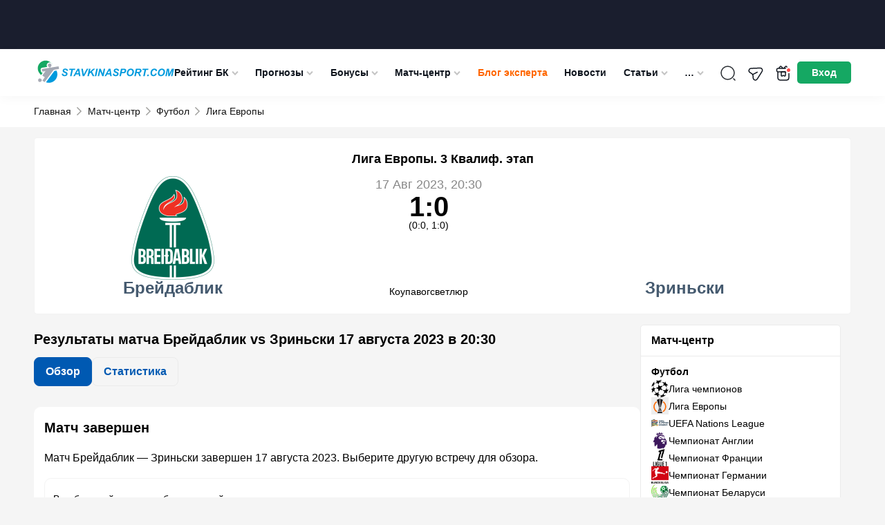

--- FILE ---
content_type: text/css
request_url: https://stavkinasport.com/wp-content/themes/stavkinasport.com/sportspress/assets/css/sportspress.css
body_size: 5034
content:
/* HEADINGS */
.sp_block {
    padding: 15px;
    background: #fff;
    border-radius: 10px;
    margin-bottom: 25px;
}

body.branding .sp_block {
    border-bottom: 1px solid rgba(196, 196, 196, 0.20);
    margin-bottom: 0;
    border-radius: 0;
}

body.branding .main .sp_block {
    margin-bottom: 25px;
    border-radius: 10px;
    border: none;
}

.sp_h1 {
    font-weight: bold;
    color: #000000;
    font-size: 22px;
    line-height: 1.1em;
    margin: 10px 0 0;
}

.sp_block_title {
    display: flex;
    align-items: center;
    justify-content: space-between;
    margin-bottom: 15px;
    flex-wrap: wrap;
    gap: 12px;
}

.sp_block_title h2,
.sp_block_title h3 {
    font-weight: bold;
    color: #000000;
    margin: 0;
    width: auto;
}

.sp_block_title.sp_block_title-main .sp_h1,
.sp_block_title.sp_block_title-main h2,
.sp_block_title.sp_block_title-main .sp_block_title_btns {
    min-width: 100%;
}

.sp_block_title_btns {
    display: flex;
    gap: 12px;
    align-items: center;
    flex-wrap: wrap;
    margin-bottom: 15px;
}

.sp_block_title_btn {
    border-radius: 8px;
    border: 1px solid #C4C4C433;
    padding: 8px 16px;
    display: flex;
    gap: 8px;
    align-items: center;
    justify-content: center;
    font-size: 16px;
    font-weight: 700;
    line-height: 24px;
    color: #0059B2;
    cursor: pointer;
}

.small-buttons .sp_block_title_btn {
    font-size: 15px;
    line-height: 16px;
    padding: 5px;
}

.sp_block_title_btn span {
    border-radius: 5px;
    background: #1DBF72;
    color: #FFF;
    padding: 1px 6px;
    font-size: 10px;
    font-weight: 700;
    line-height: 12px;
}

.sp_block_title_btn:hover,
.sp_block_title_btn.active {
    background: #0059B2;
    color: #FFF;
    border-color: #0059B2;;
}

.sp_block_title_btn:hover span {
    background: #fff;
    color: #1DBF72;
}

.sp_block_title a {
    padding: 8px;
    color: var(--blue-1, #0059B2);
    font-size: 13px;
    line-height: 150%;
    border-radius: 8px;
    background: var(--background-main, #F5F5F5);
    align-self: center;
    text-align: center;
    font-weight: 700;
}

.sp_block_title a:hover {
    background-color: #0059B2;
    color: #fff;
}

.sp_block ol {
    font-size: 16px;
    line-height: 24px;
    margin: 0 0 15px;
    padding: 0 0 0 20px;
    list-style-type: decimal;
}

.sp_block ol li {
    margin-bottom: 10px;
}

.sp_block ul {
    font-size: 16px;
    line-height: 24px;
    margin: 0 0 15px;
    padding: 0 0 0 20px;
}

.sp_block ul li {
    margin-bottom: 18px;
    position: relative;
}

.sp_block ul li::before {
    content: '';
    display: block;
    top: 10px;
    height: 5px;
    width: 5px;
    background: #276fb9;
    border-radius: 50%;
    position: absolute;
    left: -14px;
}

.sp_inner_block {
    border-radius: 10px;
    padding: 8px;
    border: 1px solid #C4C4C433;
}

.sp_block_accord .sp_block_accord_title {
    position: relative;
    cursor: pointer;
}

.sp_block_accord h2.sp_block_accord_title {
    margin-bottom: 0;
}

.sp_block_accord.open h2.sp_block_accord_title {
    margin-bottom: inherit;
}

.sp_block_accord.sp_block_accord--teams, body.branding .main .sp_block.sp_block_accord--teams {
    border: 1px solid #EBEBEB;
    padding: 10px;
}

.sp_block_accord .sp_block_accord_title:after {
    position: absolute;
    right: 0;
    top: calc(50% - 10px);
    content: '';
    background: url("data:image/svg+xml,%3csvg xmlns='http://www.w3.org/2000/svg' viewBox='0 0 16 16' fill='%23212529'%3e%3cpath fill-rule='evenodd' d='M1.646 4.646a.5.5 0 0 1 .708 0L8 10.293l5.646-5.647a.5.5 0 0 1 .708.708l-6 6a.5.5 0 0 1-.708 0l-6-6a.5.5 0 0 1 0-.708z'/%3e%3c/svg%3e");
    width: 20px;
    height: 20px;
    cursor: pointer;
    transition: 0.2s;
}

.sp_block_accord.open .sp_block_accord_title:after {
    transform: rotate(180deg);
}

.sp_block_accord .sp_block_accord_content {
    display: none;
    transition: 0.2s;
}

.sp_block_accord.open .sp_block_accord_content {
    display: flex;
}



/* HEADER */

.sp_header.sp_block {
    position: relative;
    z-index: 1;
    padding: 24px 15px;
    display: flex;
    gap: 20px;
    flex-wrap: wrap;
}
.sp_header .breadcrumb {
    background-color: transparent;
    flex: 1;
    min-width: 100%;
    padding: 7px 7px 0;
}
.sp_header .breadcrumb .wrapper {
    padding: 0;
}
.sp_header .breadcrumb a,
.sp_header .breadcrumb span {
    color: rgba(255, 255, 255, 0.5);
}
.sp_header_container {
    padding: 10px 10px 15px;
    max-width: 1034px;
    margin: 0 auto;
}

.sp_header_logo {
    padding: 0px 10px;
    background: #fff;
    border-radius: 20px;
    height: 100px;
    width: 120px;
    min-width: 120px;
    display: flex;
    align-items: center;
    justify-content: center;
}
.sp_header_logo img {
    width: 100px;
    height: auto;
    max-width: 100%;
}

.sp_header_title {
    font-size: 18px;
    line-height: 1.1em;
    font-weight: bold;
    text-align: left;
}

.sp_header_info {
    display: flex;
    flex-direction: column;
    justify-content: space-between;
    gap: 15px;
    width: calc(100% - 140px);
}

.sp_header_top {
    display: flex;
    gap: 15px;
    flex-direction: column;
}

.sp_header_bonus {
    min-width: 290px;
}

.sp_header_bonus {
    border: 1px solid rgba(255, 255, 255, 0.9);
    border-radius: 5px;
    padding: 10px;
    display: flex;
    justify-content: center;
    align-items: center;
}

.sp_header_tabs {
    display: flex;
    flex-wrap: wrap;
    align-items: center;
    gap: 8px;
}

.sp_header_tabs_desktop {
    display: none;
}

.sp_header_tab {
    padding: 5px;
    font-size: 14px;
    line-height: 20px;
    color: #081525;
    border: 1px solid #1d87f1;
    border-radius: 5px;
    padding: 4px;
    font-weight: 600;
}

.sp_header_tabs_season .sp_header_tab {
    font-weight: 400;
    font-size: 12px;
    line-height: 16px;
}

a.sp_header_tab:hover {
    background: #1d87f1;
    color: #fff;
}

.sp_header_tab.active {
    background: #1d87f1;
    color: #fff;
}

.sp_header .sp_block {
    padding: 0;
    margin: 0;
    width: 100%;
}

.sp_header .sp_event_blocks {
    min-width: 290px;
    margin-bottom: 0;
    align-items: stretch;
    max-height: none;
    overflow: hidden;
    gap: 0;
    flex-direction: column;
}

.sp_header .sp_event_block {
    background: none;
    border: 1px solid #0059B2;
    max-width: 100%;
    min-width: 100%;
    border-radius: 5px 5px 0 0;
}

.sp_header .sp_event_block_teams {
    border-color: #fff;
}
.sp_header .team_name {
    font-size: 18px;
    font-weight: 700;
}

.sp_header .sp_event_block_bonus {
    background: #0059B2;
    padding: 12px 15px;
    display: flex;
    align-items: center;
    justify-content: space-between;
    gap: 8px;
    font-size: 15px;
    line-height: 18px;
    font-weight: 700;
    color: #fff;
    border-radius: 0 0 5px 5px;
}

.sp_header .sp_event_block_bonus_bk {
    max-height: 35px;
    max-width: 90px;
    height: auto;
    width: auto;
    min-width: 80px;
    border-radius: 5px;
    padding: 5px 4px;
    background: #fff;
}

.sp_header .sp_event_block_bonus_btn {
    border-radius: 5px;
    display: block;
    min-width: 36px;
    height: 36px;
    transition: 0.2s;
    background: #FF4747;
    position: relative;
}
.sp_header .sp_event_block_bonus_btn:hover {
    background: #00FF87;
}
.sp_header .sp_event_block_bonus_btn:after {
    content: '';
    border-right: 2px solid #fff;
    border-bottom: 2px solid #fff;
    width: 6px;
    height: 6px;
    position: absolute;
    transform: rotate(-45deg);
    top: 13px;
    right: 15px;
}

/* TABLES */

.kws__table,
.sp-table-wrapper {
    display: inline-block;
    max-width: 100%;
    overflow-x: auto;
    width: 100%;
    border: 1px solid #C4C4C433;
    border-radius: 8px;
    padding: 15px;
}

.kws__table table,
.sp-table-wrapper table {
    width: 100%;
    border-collapse: collapse;
}

.kws__table table th,
.sp-table-wrapper table th {
    font-size: 16px;
    line-height: 24px;
    color: #131313;
    padding: 7px 4px;
    text-align: left;
}

.kws__table table th p,
.sp-table-wrapper table th p {
    color: #131313;
}

.kws__table table td,
.sp-table-wrapper table td {
    font-size: 16px;
    line-height: 24px;
    color: #404040;
    padding: 5px;
    border-top: 1px solid #C4C4C433;
    text-align: left;
    vertical-align: middle;
}

.sp-table-wrapper thead tr th a {
    color: #000;
}

.sp-table-wrapper tr.highlighted {
    background: #E3E4E8;
}

.sp-table-wrapper .text-center {
    text-align: center;
}

.sp-table-wrapper .sp-league-table .team-logo {
    width: 24px;
    height: 24px;
}

.sp-table-wrapper .sp-league-table .team-logo img {
    max-width: 24px;
    max-height: 24px;
}


/* TABLES PAGINATION */
.sp-table-wrapper .dataTables_paginate {
    padding: 10px 0;
    display: flex;
    align-items: center;
    justify-content: space-between;
}

.sp-table-wrapper .dataTables_paginate > span {
    display: flex;
    gap: 5px;
    align-items: flex-end;
    justify-content: center;
}

.sp-table-wrapper .dataTables_paginate .paginate_button {
    padding: 5px 10px;
    margin: 0 !important;
    border-radius: 5px;
    border: 1px solid #E3E4E8;
}

.sp-table-wrapper .dataTables_paginate .paginate_button.current {
    background: #0059B2;
    color: #fff;
    opacity: 1;
}
.sp-table-wrapper .dataTables_paginate .paginate_button.current:hover {
    background: #0059B2;
    color: #fff;
}

.sp-table-wrapper .dataTables_paginate .paginate_button:hover {
    background: #1d87f1;
    color: #fff;
}

.sp_coef_table img {
    max-width: 120px!important;
}

.sp_coef_table a {
    display: flex;
}

.sp_coef_table .sp_bet {
    width: 50px;
    height: 30px;
    font-size: 14px;
    line-height: 14px;
    margin: 0 auto;
}

.sp_view_all_link {
    display: flex;
    justify-content: center;
    padding: 10px 0;
}


/* SIDEBAR */
.sidebar-lenta_title {
    display: flex;
    align-items: center;
    justify-content: space-between;
}

.sidebar-lenta_title a {
 color: #000;
}
.sidebar-lenta_title a:hover {
    color: #1d87f1;
}

.sidebar_items_title {
    font-weight: bold;
    margin-bottom: 5px;
 }

.sidebar_items_with_icon {
    padding: 15px;
    display: flex;
    flex-direction: column;
    gap: 10px;
}

.sidebar_items_with_icon a,
.sidebar_items_with_icon div {
    display: flex;
    align-items: center;
    gap: 10px;
    color: #000;
}
.sidebar_items_with_icon a.active,
.sidebar_items_with_icon div.active {
    color: #3C72FF;
    font-weight: 600;
}
.sidebar_items_with_icon a:hover {
    color: #3C72FF;
}
.sidebar_items_with_icon img {
    width: 25px;
    height: auto;
}

.sp_event_forms {
    display: flex;
    justify-content: space-between;
    padding: 12px;
}

.sp_event_form {
    width: 50%;
    display: flex;
    gap: 5px;
}
.sp_event_form.away {
    justify-content: flex-end;
}
.sp_event_form div {
    width: 20px;
    height: 20px;
    border-radius: 50%;
    position: relative;
}
.sp_event_form div::after {
    position: absolute;
    width: 20px;
    height: 20px;
    color: #FFF;
    font-size: 13px;
    line-height: 22px;
    text-align: center;
}
.sp_event_form .win {
    background: #09B211;
}
.sp_event_form .win::after {
    content: 'В';
}
.sp_event_form .draw {
    background: #FFC504;
}
.sp_event_form .draw::after {
    content: 'Н';
}
.sp_event_form .loss {
    background: #FF4747;
}
.sp_event_form .loss::after {
    content: 'П';
}

.sp_news_block {
    display: flex;
    flex-wrap: wrap;
}

.sp_news {
    width: 100%;
    display: flex;
    gap: 15px;
    padding: 10px 0;
    border-bottom: 1px solid #E2ECF3;
}

.sp_news:last-child {
    border-bottom: none;
}

.sp_news_image {
    width: 82px;
}

.main .sp_news_image img {
    width: 82px;
    min-width: 82px;
    height: 82px;
    object-fit: cover;
    border-radius: 5px;
}

.sp_news_date {
    font-size: 12px;
    line-height: 18px;
    color: #888888;
}

.sp_news_title {
    font-size: 14px;
    line-height: 18px;
    font-weight: 700;
    color: #000;
}

.sp_predicts_blocks {
    display: flex;
    flex-wrap: nowrap;
    gap: 16px;
    margin-bottom: 0;
    overflow-x: scroll;
    padding-bottom: 5px;
}

.sp_predicts_blocks::-webkit-scrollbar {
    height: 5px;
    width: 5px;
}
.sp_predicts_blocks::-webkit-scrollbar-track {
    background: #fff;
}
.sp_predicts_blocks::-webkit-scrollbar-thumb {
  background-color: #009ADD;
  border-radius: 3px;
}

.sp_predicts_block {
    min-width: 250px;
    margin-bottom: 0!important;
}

.sp_predicts_block_link {
    font-size: 12px;
    line-height: 14px;
    color: #888;
    text-align: center;
    text-decoration: underline;
}

.sp_predicts_block .predicts-item__promo-code,
.sp_predicts_block .predicts-item__promo-code-outer {
    display: none;
}

.sp_more_hidden {
    display: none!important;
}

.sp_more_btn_wrapper {
    display: flex;
    justify-content: center;
    padding: 12px 0;
}

.sp_more_btn {
    background: #F5F5F5;
    border-radius: 8px;
    padding: 6px 38px;
    font-size: 14px;
    font-weight: 700;
    line-height: 22px;
    color: #636363;
}

.sp_bets {
    display: flex;
    gap: 3px;
}

.sp_bet {
    display: flex;
    align-items: center;
    justify-content: center;
    border: 1px solid #0059B2;
    color: #0059B2;
    background: #fff;
    width: 42px;
    height: 24px;
    border-radius: 4px;
    font-size: 12px;
    font-weight: 600;
    line-height: 12px;
    position: relative;
}

.sp_bet_image {
    position: absolute;
    width: 102px;
    height: 35px;
    left: -30px;
    top: -45px;
    display: none;
    gap: 3px;
    align-items: center;
    justify-content: center;
    background: #fff;
    border: 1px solid #C4C4C433;
    color: #0059B2;
    padding: 5px;
    border-radius: 4px;
    -webkit-box-shadow: 0 1px 6px 0 rgba(0,0,0,.1);
    box-shadow: 0 1px 6px #0000001a;
    font-size: 14px;
    color: #131313;
}

.sp_bet_image:after {
    content: "";
    display: block;
    position: absolute;
    bottom: -1px;
    left: 50%;
    -webkit-transform: translate(-50%, 50%) rotate(45deg);
    transform: translate(-50%, 50%) rotate(45deg);
    width: 0.625rem;
    height: 0.625rem;
    background: #fff;
    border-right: solid 1px #C4C4C433;
    border-bottom: solid 1px #C4C4C433;
}

.sp_bet_image img {
    max-width: 70px!important;
    height: auto;
}

.sp_bet:hover {
    background: #0059B2;
    color: #fff;
}

.sp_bet:hover .sp_bet_image {
    display: flex;
}

.block-btn {
    cursor: pointer;
}

.block-content {
    display: none;
}

.block-content.open {
    display: block;
}



.tab-buttons .tab-btn {
    cursor: pointer;

}

.tab-content {
    display: none;
}

.tab-content.open {
    display: block;
}

.mb-15 {
    margin-bottom: 15px;
}

.sp_mob_hidden {
    display: none;
}

.sp_transfer_buttons {
    display: grid;
    align-items: center;
    justify-content: center;
    grid-template-columns: repeat(auto-fit, minmax(20%, 49%));
    gap: 24px;
    margin-top: 24px;
}

.sp_transfer_prev_season {
    padding: 12px;
    border: 1px solid #1d87f1;
    border-radius: 5px;
    font-size: 16px;
    font-weight: bold;
    background: #1d87f1;
    color: #fff;
    text-align: center;
}

.sp_transfer_prev_season:hover, .sp_transfer_prev_season:focus {
    background: #fff;
    color: #081525;
}

.testing {
    padding-bottom: 48px;
}

.testing__buttons-list {
    display: grid;
    grid-template-columns: 1fr 1fr;
}

.testing__buttons-list .left {
    display: flex;
    width: 100%;
    flex-direction: column;
}

.testing__item {
    display: flex;
}

.testing__load-more {
    display: none;
    padding: 10px;
    border: 1px solid #0072db;
    color: #fff;
    background: #0072db;
    border-radius: 6px;
    margin-top: 24px;
    cursor: pointer;
}

.testing__section {
    display: flex;
    width: 100%;
    border: 1px solid #ccc;
    border-radius: 10px;
    margin-top: 12px;
    padding: 0 24px;
}

.testing__section .sp_block_accord {
    width: 100%;
    display: flex;
    flex-direction: column;
    align-items: center;
    justify-content: flex-start;
}

.testing__section .sp_block_accord .sp_block_accord_title {
    width: 100%;
    font-size: 18px;
    padding: 24px 0;
}

.testing__section .sp_block_accord .sp_block_accord_content {
    width: 100%;
}

.testing__section .sp_block_accord.open {
    padding-bottom: 24px;
}

.testing__section .sp_block_accord.open .sp_block_accord_title {
    margin-bottom: 12px;
    padding: 24px 0 0;
}


.testing__section .sp_block_accord.open .testing__load-more {
    display: inline-block;
}

.testing__section .sp_block_accord.open .testing__load-more.hidden {
    display: none;
}

.testing__section .sp_block_accord > .sp_block_accord_content {
    display: none;
    transition: 0.2s;
}

.testing__section .sp_block_accord.open > .sp_block_accord_content {
    display: block;
}

.testing__section .sp_block_accord > .sp_block_accord_title:after {
    position: absolute;
    right: 0;
    top: calc(50% - 10px);
    content: '';
    background: url("data:image/svg+xml,%3csvg xmlns='http://www.w3.org/2000/svg' viewBox='0 0 16 16' fill='%23212529'%3e%3cpath fill-rule='evenodd' d='M1.646 4.646a.5.5 0 0 1 .708 0L8 10.293l5.646-5.647a.5.5 0 0 1 .708.708l-6 6a.5.5 0 0 1-.708 0l-6-6a.5.5 0 0 1 0-.708z'/%3e%3c/svg%3e");
    width: 20px;
    height: 20px;
    cursor: pointer;
    transition: 0.2s;
    transform: rotate(360deg);
}

.testing__section .sp_block_accord.open > .sp_block_accord_title:after {
    transform: rotate(180deg);
}

@media(min-width: 576px) {
    .cyber_game {
        width: calc((100% - 16px) / 2 );
    }
    .sp_news_block {
        gap: 16px;
    }
    .sp_news {
        width: calc((100% - 16px) / 2);
        flex-direction: column;
        padding: 0;
        border: none;
        align-self: stretch;
        gap: 0;
    }
    .sp_news_image {
        width: 100%;
        height: 180px;
        position: relative;
        overflow: hidden;
        display: block;
        padding-top: 62.5%;
    }
    .main .sp_news_image img {
        width: 100%;
        height: 100%;
        object-fit: cover;
        top: 50%;
        left: 50%;
        min-height: 100%;
        min-width: 100%;
        transform: translate(-50%,-50%);
        position: absolute;
        border-radius: 0;
    }
    .sp_news_content {
        padding: 15px;
        border: 1px solid #E2ECF3;
        border-top: none;
        flex-grow: 1;
    }
    .sp_news_date {
        font-size: 14px;
        line-height: 24px;
        padding-bottom: 3px;
    }
    .sp_news_title {
        font-size: 16px;
        line-height: 24px;
    }
    .sp_predicts_blocks {
        flex-wrap: wrap;
        overflow-x: visible;
        justify-content: flex-start;
    }
    .sp_predicts_block {
        min-width: calc((100% - 16px) / 2);
        max-width: calc((100% - 16px) / 2);
    }

    .sp_predicts_block .predicts-item__promo-code-outer {
        display: flex;
    }
    .sp_predicts_block .predicts-item__promo-code {
        display: block;
    }
    .sp_predicts_bonus {
        display: none!important;
    }

    .sp_header_title {
        font-size: 24px;
        line-height: 30px;
    }
    .sp_header_tabs_desktop {
        display: flex;
    }
    .sp_header_tabs_mobile {
        display: none;
    }
    .sp_header .sp_event_block_bonus_bk {
        min-width: 90px;
    }
}
@media(min-width: 768px) {
    .sp_block_title {
        flex-direction: row;
    }
    .sp_header_title {
        font-size: 30px;
        line-height: 36px;
    }
    .sp_header_tab {
        padding: 10px;
        font-size: 18px;
    }

    .sp_header_tabs_season .sp_header_tab {
        font-size: 14px;
        line-height: 16px;
        padding: 5px;
    }

    .sp_news {
        width: calc((100% - 32px) / 3);
    }
    .sp_predicts_block {
        min-width: calc((100% - 32px) / 3);
        max-width: calc((100% - 32px) / 3);
    }
    .sp_inner_block {
        padding: 12px;
    }
    .sp_mob_hidden {
        display: block;
    }
}
@media(min-width: 1140px) {
    .sp_header_container {
        max-width: 1140px;
        padding: 10px 5px 15px;
    }
    .sp_header_info {
        width: calc(100% - 560px);
    }
    .sp_header .sp_block {
        width: 400px;
    }
    .wrapper-bookmaker:after {
        content: none;
    }
}

@media(min-width: 1280px) {
    .sp_header_container {
        max-width: 1205px;
    }

}

@media(min-width: 1530px) {

    body.branding .main .sp_block {
        padding: 10px 0;
    }
}


--- FILE ---
content_type: text/css
request_url: https://stavkinasport.com/wp-content/themes/stavkinasport.com/sportspress/assets/css/event-predict.css
body_size: 444
content:
.predict_expert-header {
	display: flex;
	justify-content: space-between;
	background: #ebebeb;
    padding: 5px 10px;
    border-radius: 5px;
    margin: 10px 0 20px;
}



.predict_expert-header-item {
	display: flex;
	gap: 5px;
	align-items: center;
}

.predict_expert-title {

}
.predict_expert-value {
	font-weight: 700;
}

.predict-header__bookmaker-button {
    display: flex;
    font-weight: bold;
    font-size: 16px;
    flex: 1;
    flex-wrap: wrap;
}

.predict-header__bookmaker-kf {
    height: 40px;
    border-radius: 5px;
    background-color: #15A863;
    color: #fff;
    padding: 5px;
    display: flex;
    align-items: center;
    transition: 0.2s;
    white-space: nowrap;
    flex: 1;
    justify-content: center;
}

.predict-header__bookmaker-kf:hover {
    box-shadow: 0 0 12px 0 #15A863;
}

.predict-header__bookmaker-kf:before {
    content: attr(data-kf);
    display: block;
    border-radius: 5px;
    color: #00FF87;
    background-color: #081525;
    padding: 5px;
    margin: 0 5px 0 0;
    white-space: nowrap;
}

@media(min-width: 576px) {
.predict-header__bookmaker-kf {
    flex: 1;
}
}
@media(min-width: 768px) {
  
}
@media(min-width: 1000px) {
  
}
@media(min-width: 1140px) {

}
@media(min-width: 1200px) {

}
@media(min-width: 1280px) {

}


--- FILE ---
content_type: text/css
request_url: https://stavkinasport.com/wp-content/themes/stavkinasport.com/sportspress/assets/css/event-blocks.css
body_size: 899
content:
.sp_event_blocks {
    display: flex;
    gap: 10px;
    margin-bottom: 15px;
    max-height: 135px;
    overflow-x: scroll;
    padding-bottom: 5px;
}

.sp_event_blocks::-webkit-scrollbar {
    height: 5px;
    width: 5px;
}
.sp_event_blocks::-webkit-scrollbar-track {
    background: #fff;
}
.sp_event_blocks::-webkit-scrollbar-thumb {
  background-color: #009ADD;
  border-radius: 3px;
}

.sp_event_block {
    background: #FFFFFF;
    border: 1px solid #E3E4E8;
    border-radius: 5px;
    min-width: 330px;
    padding: 10px 15px 15px;
    display: flex;
    flex-direction: column;
    gap: 10px;
}

.sp_event_block:hover {
    box-shadow: rgba(0,0,0,0.1) 0px 5px 12px;
}
.sp_event_block_header {
    display: flex;
    align-items: center;
    justify-content: space-between;
    gap: 5px;
    color: #888888;
    font-size: 14px;
    line-height: 1;    
}

.sp_event_block_matchday {
    color: #888888;
}
.sp_event_block_league {
    display: flex;
    align-items: center;
    gap: 5px;
    color: #888888;
    font-size: 14px;
    line-height: 1;
}
.sp_event_block_league_img {
    width: 30px;
    height: 30px;
    max-height: 30px;
    max-width: 30px;
    padding: 5px;
}

.sp_event_block_content {
    display: flex;
    gap: 15px;
    justify-content: space-between;
}
.sp_event_block_teams {
   display: flex;
   flex-direction: column;
   justify-content: center;
   gap: 5px;  
   flex-grow: 1;  
   padding-right: 20px;
   border-right: 1px solid rgba(0, 0, 0, 0.1);
}
.sp_event_block_team {
    display: flex;
    align-items: center;
    justify-content: space-between;
    width: 100%;
}
.sp_event_block_team_name {
    display: flex;
    align-items: center;
    gap: 8px;

}
.team_logo {
    width: 30px!important;
    height: 30px!important;
    min-width: 30px;
}


.team_name {
    font-size: 14px;
    line-height: 15px;
    min-height: 30px;
    display: flex;
    align-items: center;
    color: #131313;    
}

.sp_event_block_team_score {
    font-size: 24px;
    line-height: 30px;
    color: #131313; 
    font-weight: bold;   
}

.sp_event_block .sp_event_block_results {
    width: 70px;
    display: flex;
    flex-direction: column;
    gap: 7px;
    justify-content: center;
    align-items: center;
}
.sp_event_block_results .sp_event_block_matchday {
    font-size: 12px;
    text-align: center;
}

.sp_event_block_time a {
    font-size: 18px;
    line-height: 18px;
    color: #131313;   
}

.sp_event_block_link {
    font-size: 14px;
    line-height: 14px;
    padding: 5px 5px;
    color: #276FB9;
    border: 1px solid #276FB9;
    border-radius: 5px;
    width: 100%;
    text-align: center;
}
.sp_event_block_link:hover {
    color: #fff;
    background: #276FB9;
}

@media(min-width: 576px) {
    .sp_event_blocks {
        flex-wrap: wrap;
        max-height: none;
        gap: 16px;
        overflow: visible;
        padding-bottom: 0;
    }    
    .sp_event_block {
        max-width: calc((100% - 16px) / 2 );
        min-width: calc((100% - 16px) / 2 );
    }
    .team_name {
        min-height: unset;
        font-size: 18px;
        line-height: 20px;        
    }
}
@media(min-width: 768px) {
 

}
@media(min-width: 1000px) {

}
@media(min-width: 1140px) {
 
}
@media(min-width: 1200px) {

}
@media(min-width: 1280px) {
 
}


--- FILE ---
content_type: text/css
request_url: https://stavkinasport.com/wp-content/plugins/q-auth/assets/css/popup-loginform.css
body_size: 11613
content:
html.with--no_scroll {
    max-height: 100%;
    overflow: hidden;
}

#profile .warning {
    color: #ff0000;
}

.auth-popup__wrapper .h3 {
    font-style: normal;
    font-weight: normal;
    font-size: 20px;
    line-height: 26px;
    color: #455A6F;
    margin: 0 -15px 15px;
    padding: 0 15px 15px;
    border-bottom: 1px solid #999999;
}

.auth-popup__content-tabs {
    padding: 15px 15px 30px 15px;
}

.auth-popup__content-social {
    color: #fff;
    background: #63A6EA;
    position: relative;
    padding-top: 32px;
    padding-bottom: 20px;
}

.auth-popup .captcha {
    transform-origin: 0 0;
}

.user-photo {
    width: 220px;
    height: 220px;
    margin: 0 10px 10px 0;
    float: left;
}

.user-photo img {
    width: 100%;
    height: 100%;
    object-fit: cover;
}

.form-photo:after {
    content: '';
    display: block;
    clear: both;
}

.password-control {
    position: absolute;
    top: 12px;
    right: 10px;
    display: inline-block !important;
    padding: 0 !important;
    width: 20px !important;
    height: 20px;
    background: url([data-uri]) 0 0 no-repeat;
}

.password-control.view {
    background: url(../img/no-view.svg) 0 0 no-repeat;
    background-size: 15px;
    filter: invert(92%) sepia(15%) saturate(15%) hue-rotate(352deg) brightness(89%) contrast(87%);
    top: 10px;
}

.q-auth-modal.popup__body {
    max-width: 320px;
    min-width: initial;
    padding: 0;
    text-align: initial;
}

.q-auth-modal--extended.popup__body {
    max-width: initial;
}

.q-auth-modal .popup__heading {
    display: none;
}

.q-auth-modal .popup__close {
    z-index: 1000;
}

.auth-popup__wrapper {
    background-color: #ffffff;
    padding: 0;
    z-index: 1000;
    overflow-x: hidden;
    position: relative;
    line-height: 1;
}

.auth-popup__tab form {
    min-height: 250px;
}

.auth-popup__tab-links {
    line-height: 1;
    position: relative;
    margin-bottom: 20px;
    border-bottom: 1px solid #EBEBEB;
}

.auth-popup__tab-link {
    text-decoration: underline;
    font-weight: bold;
    display: block;
    color: #63A6EA;
    font-size: 12px;
    text-transform: uppercase;
    text-align: center;
}

.auth-popup__tab-links .auth-popup__tab-link {
    padding-bottom: 8px;
    font-size: 18px;
    margin: 0 30px -1px 0;
    color: #848484;
    display: inline-block;
    text-transform: none;
    text-decoration: none;
}

.auth-popup__tab-links .auth-popup__tab-link_active {
    color: #276FB9;
    border-bottom: 2px solid #276FB9;
}

.auth-popup__description {
    margin-bottom: 15px;
}

.auth-popup__tabs-btn {
    display: flex;
    margin: 0 0 20px;
}

.auth-popup__tabs-btn a {
    padding: 15px 5px;
    width: 50%;
    text-align: center;
    background-color: #e2e2e2;
}

.auth-popup__tabs-btn a:hover {
    color: #fff;
    background-color: #ff809b;
    text-decoration: none;
}

.auth-popup__tabs-btn a.active {
    color: #fff;
    background-color: #cd2653;
}

.auth-popup__tab {
    display: none;
}

.auth-popup__tab.active {
    display: block;
}

.auth-popup__form-row {
    position: relative;
    margin: 0 0 15px;
    overflow: hidden;
}

.auth-popup__form-row a:focus,
.auth-popup__form-row input:focus,
.auth-popup__form-row select:focus {
    outline: none;
}

.auth-popup__form-row input[type="text"],
.auth-popup__form-row input[name="user_email"],
.auth-popup__form-row input[name="password"] {
    border-bottom: 1px solid #EBEBEB;
    border-right: none;
    border-left: none;
    border-top: none;
    box-sizing: border-box;
    width: 100%;
    height: 36px;
    padding: 0 23px;
    font-size: 15px;
    line-height: 36px;
    color: #333;
}

.auth-popup__form-row input[type="text"]::placeholder,
.auth-popup__form-row input[name="password"]::placeholder {
    color: #A6AEB4;
}

.auth-popup__form-row input[name="user_email"] {
    background: url([data-uri]) 0 0 no-repeat;
    background-position: left;
}

.auth-popup__form-row input[name="password"] {
    background: url([data-uri]) 0 0 no-repeat;
    background-position: left;
}

.auth-popup__form-row input[name="code"] {
    background: url([data-uri]) 0 0 no-repeat;
    background-position: left;
}

.auth-popup__form-row input[name="user_login"] {
    background-image: url([data-uri]);
    background-repeat: no-repeat;
    background-position: left;
}

.auth-popup__form-row input[type="checkbox"] {
    height: 15px;
    width: 15px;
    margin: 0 4px 4px 0;
    vertical-align: middle;
    cursor: pointer;
    border: 1px solid #EBEBEB;
    position: relative;
    border-radius: 3px;
}

.auth-popup__form-row input:disabled,
.auth-popup__form-row select:disabled {
    background: none;
    color: #A6AEB4 !important;
}

.auth-popup__form-row_remember {
    font-size: 12px;
    line-height: 22px;
    color: #999999;
}

.auth-popup__form-row label {
    cursor: pointer;
    display: inline !important;
    font-size: 11px !important;
    padding: 0 !important;
    font-weight: normal;
    color: #333 !important;
}

.auth-popup__form-row label > a {
    color: #898989;
    text-decoration: none;
}

.auth-popup__notice {
    font-size: 16px;
    margin-bottom: 10px;
    line-height: 1.5;
}

.code-phone {
    position: relative;
}

.code-phone:after {
    content: "";
    border-radius: 50%;
    width: 1em;
    height: 1em;
    font-size: 10px;
    position: absolute;
    border-bottom: 0.3em solid #2f8f41;
    border-left: 0.3em solid #ffffff;
    transform: translateZ(0);
    animation: loading 1.1s infinite linear;
    top: 50%;
    right: 0;
    margin-right: -20px;
    margin-top: -6px;
    z-index: 2;
}

.auth-popup__remember {
    float: right;
    text-transform: none;
}

.auth-popup-btn,
input[type="submit"].auth-popup__submit {
    width: 100%;
    font-size: 14px;
    text-transform: uppercase;
    color: #fff;
    font-weight: bold;
    background-color: #276FB9;
    border: none;
    border-radius: 5px;
}

.auth-popup-btn__inactive {
    opacity: 0.7;
}

input[type="submit"].auth-popup__submit[disabled="disabled"] {
    opacity: .4;
}

input[type="submit"].auth-popup__submit[disabled="disabled"]:hover {
    cursor: default;
    text-decoration: none;
}

.auth-popup__form-row_small {
    font-size: 14px;
}

.auth-popup__form-row_social-text {
    font-size: 12px;
    line-height: 22px;
    text-align: center;
    margin-bottom: 15px;
    text-transform: uppercase;
    font-weight: bold;
}

.auth-popup__form-row_center {
    text-align: center;
}

.auth-popup__form-row_center a {
    display: inline-block;
}

.auth-popup__form-row_social {
    margin-bottom: 10px;
}

.auth-popup__form-row_social a:hover {
    opacity: .6;
}

.auth-popup__form-row_social a {
    text-align: center;
    height: 30px;
    width: 30px;
    display: inline-block;
    /* padding: 6px 0; */
    margin: 0 7px;
    color: #045286;
    background-color: #fff;
    border-radius: 5px;
    background-position: center;
}

.auth-popup__form-row_social svg {
    height: 22px;
    margin: 0 auto;
}

.auth-popup__form-row_separator {
    position: absolute;
    margin: 0 50%;
    left: -16px;
    top: -16px;
}

.auth-popup__form-row_separator span {
    background-color: #fff;
    padding: 11px 5px 9px 5px;
    font-size: 10px;
    text-align: center;
    color: #63A6EA;
    display: inline-block;
    border-radius: 50%;
    border: 1px solid #63A6EA;
    line-height: 1;
    font-weight: bold;
    text-transform: uppercase;
    word-break: normal;
}

.auth-popup__message p {
    font-size: 14px;
    margin-bottom: 10px;
    color: #0d9300;
    text-align: center;
    font-weight: bold;
}

.auth-popup__error p {
    font-size: 13px;
    margin-bottom: 10px;
    text-align: center;
    color: red;
    font-weight: bold;
    line-height: 1;
}

.auth-popup__phone-row {
    display: flex;
    padding: 0 0 0 15px;
    background: url([data-uri]) 0 0 no-repeat;
    background-position: left;
}

.form-user_phone .auth-popup__phone-row {
    flex-wrap: wrap;
}

.auth-popup__phone-row__inactive {
    display: none;
}

.auth-popup__form-row .auth-popup__phone-input_code {
    border: none;
    padding: 0;
    margin: 0 10px 0 0;
    font-size: 15px;
    background-color: #fff;
    text-align: right;
    color: #000;
}

.auth-popup__form-row .auth-popup__phone-input_phone {
    border-top-left-radius: 0 !important;
    border-bottom-left-radius: 0 !important;
    border-left: 0 !important;
}

.auth-popup__form-row input.auth-popup__phone-input_phone {
    padding-left: 0;
}

.auth-popup__form-row input.auth-popup__phone-input_phone::placeholder {
    color: #000;
    opacity: 1;
}

.phone-code-timer {
    display: flex;
    flex-direction: column;
}

.phone-code-timer_line {
    flex-direction: row;
    flex-basis: 100%;
}

.phone-code-timer_link {
    text-align: left;
    text-transform: none;
}

.phone-code-timer_link__inactive {
    cursor: default;
    pointer-events: none;
    text-decoration: none;
}

.auth-popup__icon {
    content: '';
    display: block;
}

.auth-popup__icon-vk {
    background: url([data-uri]) 0 0 no-repeat;
}

.auth-popup__icon-google {
    background: url([data-uri]) 0 0 no-repeat;
}

.auth-popup__icon-fb {
    background: url([data-uri]) 0 0 no-repeat;
}

.auth-popup__icon-twitch {
    background: url("data:image/svg+xml,%3Csvg xmlns='http://www.w3.org/2000/svg' width='32' height='32' fill='none'%3E%3Cpath fill='%239D64FF' d='M9.333 2.667 4.571 7.429V24.57h5.715v4.762l4.762-4.762h3.81L27.427 16V2.667H9.334Zm16.19 12.38-3.809 3.81h-3.81l-3.333 3.334v-3.334h-4.285V4.571h15.238v10.477Z'/%3E%3Cpath fill='%239D64FF' d='M22.667 7.905h-1.905v5.714h1.905V7.905ZM17.429 7.905h-1.905v5.714h1.905V7.905Z'/%3E%3C/svg%3E") 0 0 no-repeat;
    background-size: 26px;
}

@media ( max-width: 1000px ) {
    .auth-popup__wrapper {
        max-height: calc(100% - 10px);
        margin-top: 10px;
    }
}

/*** Extended mode ***/

.auth-popup--extended .auth-popup__wrapper {
    display: flex;
    flex-direction: column;
}

.auth-popup--extended .auth-popup__aside {
    order: 1;
}

.auth-popup--extended .auth-popup__title {
    margin-bottom: 30px;
    font-size: 24px;
    line-height: 28px;
    font-weight: bold;
    text-align: center;
}

.auth-popup--extended .auth-popup__text {
    font-weight: 500;
    font-size: 16px;
    line-height: 20px;
}

.auth-popup--extended .auth-popup__text ul {
    list-style: none;
}

.auth-popup--extended .auth-popup__text ul li {
    display: flex;
    align-items: center;
    word-break: break-word;
}

.auth-popup--extended .auth-popup__text ul li:last-child {
    margin-bottom: 0;
}

.auth-popup--extended .auth-popup__text ul li:before {
    content: "";
    display: block;
    flex-shrink: 0;
    width: 34px;
    height: 34px;
    margin-right: 15px;
    background-repeat: no-repeat;
    background-position: center;
}

.auth-popup--extended .auth-popup__image {
    display: block;
}

.auth-popup--extended .auth-popup__image > img {
    width: 100%;
}

.auth-popup--extended .auth-popup__content {
    padding: 20px;
}

.auth-popup--extended .auth-popup__content-social {
    margin-bottom: 20px;
    padding: 0;
    background-color: transparent;
}

.auth-popup--extended .auth-popup__form-row_social {
    display: flex;
    flex-direction: column;
    margin-bottom: 20px;
}

.auth-popup--extended .auth-popup__form-row_social a {
    display: flex;
    align-items: center;
    width: initial;
    height: 40px;
    margin: 0;
    padding: 0 0 0 45px;
    font-size: 16px;
    line-height: 1;
    font-weight: 500;
    text-decoration: none;
    color: #000000;
    background-position: left 15px top 50%;
    border: 1px solid;
    border-radius: 30px;
}

.auth-popup--extended .auth-popup__form-row_social a:not(:last-child) {
    margin-bottom: 10px;
}

.auth-popup--extended .auth-popup__form-row_separator {
    display: flex;
    align-items: center;
    position: initial;
    margin: 0;
}

.auth-popup--extended .auth-popup__form-row_separator:before,
.auth-popup--extended .auth-popup__form-row_separator:after {
    content: "";
    display: block;
    width: calc(100%);
    height: 1px;
    background-color: #a1a1a1;
}

.auth-popup--extended .auth-popup__form-row_separator span {
    flex-shrink: 0;
    margin: 0 20px;
    padding: 0;
    font-size: 16px;
    line-height: 1;
    font-weight: 500;
    text-transform: lowercase;
    color: #000000;
    border: 0;
}

.auth-popup--extended .auth-popup__content-tabs {
    padding: 0;
}

.auth-popup_head-tab {
    display: none;
}

.auth-popup_head-tab.active {
    display: block;
}

.auth-popup--extended .auth-popup__head-title {
    margin-bottom: 20px;
    font-size: 24px;
    line-height: 28px;
    font-weight: bold;
}

.auth-popup--extended .auth-popup__head-description {
    margin-bottom: 20px;
    font-size: 14px;
    line-height: 16px;
    font-weight: 500;
    color: #747474;
}

.auth-popup--extended .auth-popup__head-description--center {
    margin-top: 20px;
    text-align: center;
}

.auth-popup--extended .auth-popup__head-description a {
    display: inline;
}

.auth-popup--extended .auth-popup__tab form {
    min-height: initial;
}

.auth-popup--extended .auth-popup__form-row {
    margin: 0 0 20px;
}

.auth-popup--extended .auth-popup__form-row--phone,
.auth-popup--extended .auth-popup__form-row--login,
.auth-popup--extended .auth-popup__form-row--email,
.auth-popup--extended .auth-popup__form-row--password {
    height: 40px;
    margin: 0 0 10px;
    padding: 0 15px;
    background: none;
    border: 1px solid #a1a1a1;
    border-radius: 30px;
}

.auth-popup--extended .auth-popup__form-row_remember {
    margin-top: 20px;
}

.auth-popup--extended .auth-popup__form-row--submit {
    margin-bottom: 0;
}

.auth-popup--extended .auth-popup__phone-row {
    padding: 0;
    background: none;
}

.auth-popup--extended .auth-popup__form-row--phone input,
.auth-popup--extended .auth-popup__form-row--login input,
.auth-popup--extended .auth-popup__form-row--email input,
.auth-popup--extended .auth-popup__form-row--password input {
    height: 38px;
    padding: 0;
    background: none;
    border: 0;
}

.auth-popup--extended .password-control {
    display: none !important;
}

.auth-popup--extended .auth-popup__form-row label {
    margin-top: 10px;
    font-size: 12px !important;
    line-height: 16px;
    font-weight: 500;
    color: #747474 !important;
}

.auth-popup--extended .auth-popup__form-row label a:hover {
    text-decoration: underline;
}

.auth-popup--extended .auth-popup-btn,
.auth-popup--extended input[type="submit"].auth-popup__submit {
    height: 44px;
    border-radius: 60px;
}

.auth-popup--extended .auth-popup-btn:hover,
.auth-popup--extended input[type="submit"].auth-popup__submit:hover {
    opacity: 0.8;
}

.auth-popup--extended .auth-popup__tab-link--bottom {
    margin-top: 20px;
}

.auth-popup--extended .auth-popup__tab-link--bottom:hover {
    opacity: 0.8;
}

@media (min-width: 1024px) {

    .auth-popup--extended .auth-popup__wrapper {
        flex-direction: row;
        width: 871px;
        overflow: hidden;
    }

    .auth-popup--extended .auth-popup__aside {
        order: initial;
        flex-shrink: 0;
        width: 440px;
    }

    .auth-popup--extended .auth-popup__content {
        width: 100%;
        margin: auto 0;
        padding: 20px 40px;
    }
}

@-webkit-keyframes loading {
    0% {
        -webkit-transform: rotate(0deg);
        transform: rotate(0deg);
    }
    100% {
        -webkit-transform: rotate(360deg);
        transform: rotate(360deg);
    }
}